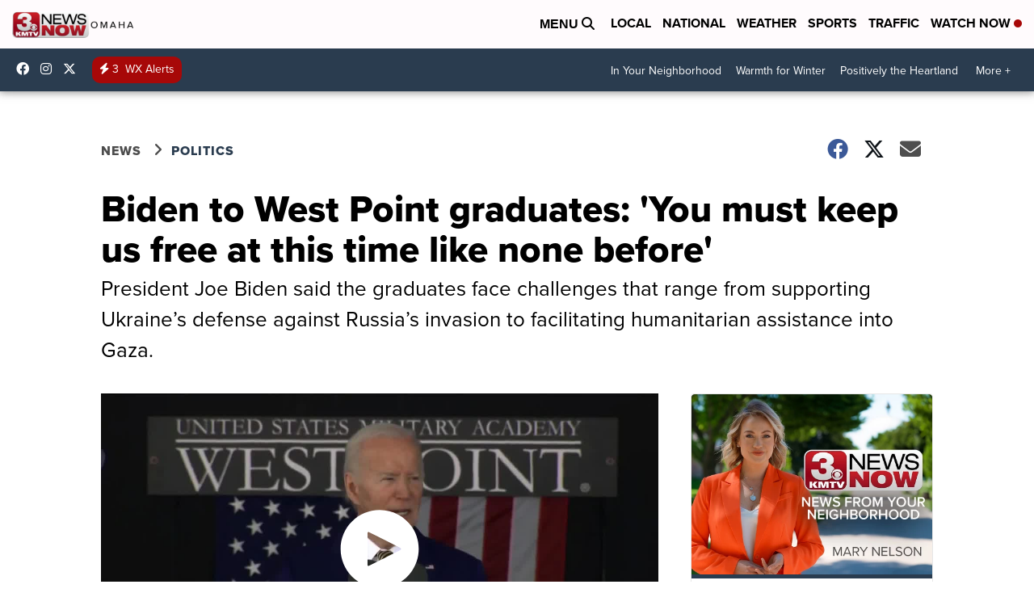

--- FILE ---
content_type: application/javascript; charset=utf-8
request_url: https://fundingchoicesmessages.google.com/f/AGSKWxVKFPGHcTGLqJbouLHxXMblloXg1V4Rfi1U_YPaZJFqAoFD8IaSwHPku4REpqYwbfmz8aWNFUjNEO6ytIhOTiygflDJMhiUKnkPjBYtru6Pqz4GUntANIx6dIQvu2ZNDLqdv6HWwJ0_K3rB8joo7rzbmowrKiolk47lUBfbJdOHsfXotACdm1-P6_Xf/_?wpproadszoneid=/showadv2./adv/preroll_/bundles/ads-/virtuagirlhd.
body_size: -1284
content:
window['986a5926-4af2-423c-947c-43df85ddee3f'] = true;